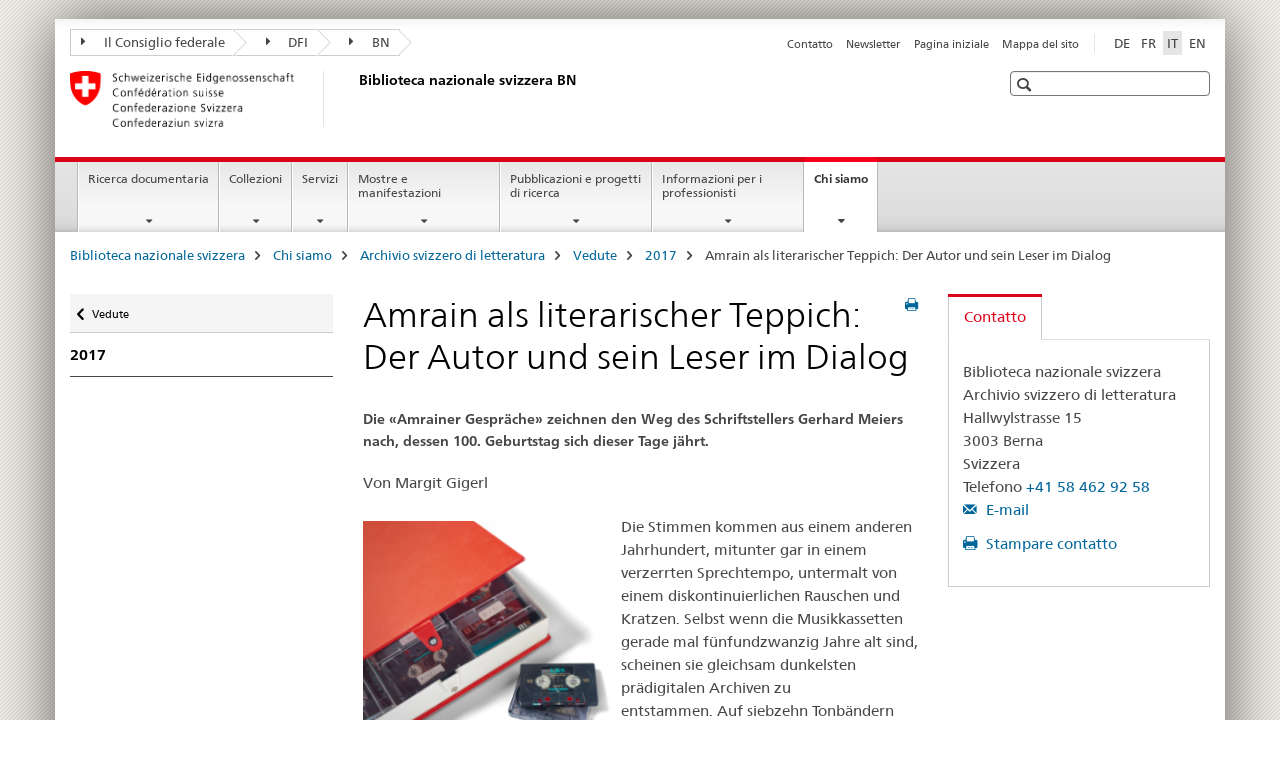

--- FILE ---
content_type: text/html;charset=utf-8
request_url: https://www.nb.admin.ch/snl/it/home/ueber-uns/sla/einsichten-aussichten/einsichten---aussichten-2017/amrain-als-literarischer-teppich.html
body_size: 12079
content:

<!DOCTYPE HTML>
<!--[if lt IE 7 ]> <html lang="it" class="no-js ie6 oldie"> <![endif]-->
<!--[if IE 7 ]> <html lang="it" class="no-js ie7 oldie"> <![endif]-->
<!--[if IE 8 ]> <html lang="it" class="no-js ie8 oldie"> <![endif]-->
<!--[if IE 9 ]> <html lang="it" class="no-js ie9"> <![endif]-->
<!--[if gt IE 9 ]><!--><html lang="it" class="no-js no-ie"> <!--<![endif]-->


    
<head>
    
    


	
	
		<title>Amrain als literarischer Teppich: Der Autor und sein Leser im Dialog</title>
	
	


<meta charset="utf-8" />
<meta http-equiv="X-UA-Compatible" content="IE=edge" />
<meta name="viewport" content="width=device-width, initial-scale=1.0" />
<meta http-equiv="cleartype" content="on" />


	<meta name="msapplication-TileColor" content="#ffffff"/>
	<meta name="msapplication-TileImage" content="/etc/designs/core/frontend/guidelines/img/ico/mstile-144x144.png"/>
	<meta name="msapplication-config" content="/etc/designs/core/frontend/guidelines/img/ico/browserconfig.xml"/>



	
	
		
			<meta name="description" content="Die «Amrainer Gespräche» zeichnen den Weg des Schriftstellers Gerhard Meiers nach, dessen 100. Geburtstag sich dieser Tage jährt. " />
		
	





<meta name="language" content="it" />
<meta name="author" content="Biblioteca nazionale svizzera BN" />




	<!-- current page in other languages -->
	
		<link rel="alternate" type="text/html" href="/snl/de/home/ueber-uns/sla/einsichten-aussichten/einsichten---aussichten-2017/amrain-als-literarischer-teppich.html" hreflang="de" lang="de"/>
	
		<link rel="alternate" type="text/html" href="/snl/en/home/about-us/sla/insights-outlooks/points-de-vue-2017/amrain-als-literarischer-teppich.html" hreflang="en" lang="en"/>
	
		<link rel="alternate" type="text/html" href="/snl/it/home/chi-siamo/asl/vedute/vedute-2017/amrain-als-literarischer-teppich.html" hreflang="it" lang="it"/>
	
		<link rel="alternate" type="text/html" href="/snl/fr/home/portrait/als/points-de-vue/points-de-vue-2017/amrain-als-literarischer-teppich.html" hreflang="fr" lang="fr"/>
	




	<meta name="twitter:card" content="summary"/>
	
	
		<meta property="og:url" content="https://www.nb.admin.ch/snl/it/home/ueber-uns/sla/einsichten-aussichten/einsichten---aussichten-2017/amrain-als-literarischer-teppich.html"/>
	
	<meta property="og:type" content="article"/>
	
		<meta property="og:title" content="Amrain als literarischer Teppich: Der Autor und sein Leser im Dialog"/>
	
	
		<meta property="og:description" content="Die «Amrainer Gespräche» zeichnen den Weg des Schriftstellers Gerhard Meiers nach, dessen 100. Geburtstag sich dieser Tage jährt. "/>
	
	






    









	<!--style type="text/css" id="antiClickjack">body{display:none !important;}</style-->
	<script type="text/javascript">

		var styleElement = document.createElement('STYLE');
		styleElement.setAttribute('id', 'antiClickjack');
		styleElement.setAttribute('type', 'text/css');
		styleElement.innerHTML = 'body {display:none !important;}';
		document.getElementsByTagName('HEAD')[0].appendChild(styleElement);

		if (self === top) {
			var antiClickjack = document.getElementById("antiClickjack");
			antiClickjack.parentNode.removeChild(antiClickjack);
		} else {
			top.location = self.location;
		}
	</script>




<script src="/etc.clientlibs/clientlibs/granite/jquery.min.js"></script>
<script src="/etc.clientlibs/clientlibs/granite/utils.min.js"></script>



	<script>
		Granite.I18n.init({
			locale: "it",
			urlPrefix: "/libs/cq/i18n/dict."
		});
	</script>



	<link rel="stylesheet" href="/etc/designs/core/frontend/guidelines.min.css" type="text/css">

	<link rel="stylesheet" href="/etc/designs/core/frontend/modules.min.css" type="text/css">

	
	<link rel="shortcut icon" href="/etc/designs/core/frontend/guidelines/img/ico/favicon.ico">
	<link rel="apple-touch-icon" sizes="57x57" href="/etc/designs/core/frontend/guidelines/img/ico/apple-touch-icon-57x57.png"/>
	<link rel="apple-touch-icon" sizes="114x114" href="/etc/designs/core/frontend/guidelines/img/ico/apple-touch-icon-114x114.png"/>
	<link rel="apple-touch-icon" sizes="72x72" href="/etc/designs/core/frontend/guidelines/img/ico/apple-touch-icon-72x72.png"/>
	<link rel="apple-touch-icon" sizes="144x144" href="/etc/designs/core/frontend/guidelines/img/ico/apple-touch-icon-144x144.png"/>
	<link rel="apple-touch-icon" sizes="60x60" href="/etc/designs/core/frontend/guidelines/img/ico/apple-touch-icon-60x60.png"/>
	<link rel="apple-touch-icon" sizes="120x120" href="/etc/designs/core/frontend/guidelines/img/ico/apple-touch-icon-120x120.png"/>
	<link rel="apple-touch-icon" sizes="76x76" href="/etc/designs/core/frontend/guidelines/img/ico/apple-touch-icon-76x76.png"/>
	<link rel="icon" type="image/png" href="/etc/designs/core/frontend/guidelines/img/ico/favicon-96x96.png" sizes="96x96"/>
	<link rel="icon" type="image/png" href="/etc/designs/core/frontend/guidelines/img/ico/favicon-16x16.png" sizes="16x16"/>
	<link rel="icon" type="image/png" href="/etc/designs/core/frontend/guidelines/img/ico/favicon-32x32.png" sizes="32x32"/>







	<!--[if lt IE 9]>
		<script src="https://cdnjs.cloudflare.com/polyfill/v2/polyfill.js?version=4.8.0"></script>
	<![endif]-->



    



    
        

	

    

</head>


    

<body class="mod mod-layout   skin-layout-template-contentpage" data-glossary="/snl/it/home.glossaryjs.json">

<div class="mod mod-contentpage">
<ul class="access-keys" role="navigation">
    <li><a href="/snl/it/home.html" accesskey="0">Homepage</a></li>
    
    <li><a href="#main-navigation" accesskey="1">Main navigation</a></li>
    
    
    <li><a href="#content" accesskey="2">Content area</a></li>
    
    
    <li><a href="#site-map" accesskey="3">Sitemap</a></li>
    
    
    <li><a href="#search-field" accesskey="4">Search</a></li>
    
</ul>
</div>

<!-- begin: container -->
<div class="container container-main">

    


<header style="background-size: cover; background-image:" role="banner">
	

	<div class="clearfix">
		
			


	



	<nav class="navbar treecrumb pull-left">

		
		
			<h2 class="sr-only">Biblioteca nazionale svizzera</h2>
		

		
			
				<ul class="nav navbar-nav">
				

						

						
						<li class="dropdown">
							
							
								
									<a id="federalAdministration-dropdown" href="#" aria-label="Il Consiglio federale" class="dropdown-toggle" data-toggle="dropdown"><span class="icon icon--right"></span> Il Consiglio federale</a>
								
								
							

							
								
								<ul class="dropdown-menu" role="menu" aria-labelledby="federalAdministration-dropdown">
									
										
										<li class="dropdown-header">
											
												
													<a href="http://www.admin.ch/" aria-label="Le autorità federali della Confederazione Svizzera" target="_blank" title="">Le autorità federali della Confederazione Svizzera</a>
												
												
											

											
											
												
													<ul>
														<li>
															
																
																
																
																	<a href="http://www.bk.admin.ch/" aria-label="CaF: Cancelleria federale" target="_blank" title=""> CaF: Cancelleria federale</a>
																
															
														</li>
													</ul>
												
											
												
													<ul>
														<li>
															
																
																
																
																	<a href="http://www.eda.admin.ch/" aria-label="DFAE: Dipartimento federale degli affari esteri" target="_blank" title=""> DFAE: Dipartimento federale degli affari esteri</a>
																
															
														</li>
													</ul>
												
											
												
													<ul>
														<li>
															
																
																
																
																	<a href="http://www.edi.admin.ch/" aria-label="DFI: Dipartimento federale dell&#39;interno" target="_blank" title=""> DFI: Dipartimento federale dell&#39;interno</a>
																
															
														</li>
													</ul>
												
											
												
													<ul>
														<li>
															
																
																
																
																	<a href="http://www.ejpd.admin.ch/" aria-label="DFGP: Dipartimento federale di giustizia e polizia" target="_blank" title=""> DFGP: Dipartimento federale di giustizia e polizia</a>
																
															
														</li>
													</ul>
												
											
												
													<ul>
														<li>
															
																
																
																
																	<a href="http://www.vbs.admin.ch/" aria-label="DDPS: Dipartimento federale della difesa, della protezione della popolazione e dello sport" target="_blank" title=""> DDPS: Dipartimento federale della difesa, della protezione della popolazione e dello sport</a>
																
															
														</li>
													</ul>
												
											
												
													<ul>
														<li>
															
																
																
																
																	<a href="http://www.efd.admin.ch/" aria-label="DFF: Dipartimento federale delle finanze" target="_blank" title=""> DFF: Dipartimento federale delle finanze</a>
																
															
														</li>
													</ul>
												
											
												
													<ul>
														<li>
															
																
																
																
																	<a href="http://www.wbf.admin.ch/" aria-label="DEFR: Dipartimento federale dell&#39;economia, della formazione e della ricerca" target="_blank" title=""> DEFR: Dipartimento federale dell&#39;economia, della formazione e della ricerca</a>
																
															
														</li>
													</ul>
												
											
												
													<ul>
														<li>
															
																
																
																
																	<a href="http://www.uvek.admin.ch/" aria-label="DATEC: Dipartimento federale dell&#39;ambiente, dei trasporti, dell&#39;energia e delle comunicazioni" target="_blank" title=""> DATEC: Dipartimento federale dell&#39;ambiente, dei trasporti, dell&#39;energia e delle comunicazioni</a>
																
															
														</li>
													</ul>
												
											
										</li>
									
								</ul>
							
						</li>
					

						

						
						<li class="dropdown">
							
							
								
									<a id="departement-dropdown" href="#" aria-label="DFI" class="dropdown-toggle" data-toggle="dropdown"><span class="icon icon--right"></span> DFI</a>
								
								
							

							
								
								<ul class="dropdown-menu" role="menu" aria-labelledby="departement-dropdown">
									
										
										<li class="dropdown-header">
											
												
													<a href="http://www.edi.admin.ch/" aria-label="Dipartimento federale dell&#39;interno" target="_blank" title="">Dipartimento federale dell&#39;interno</a>
												
												
											

											
											
												
													<ul>
														<li>
															
																
																
																
																	<a href="http://www.bag.admin.ch/" aria-label="UFSP: Ufficio federale della sanità pubblica" target="_blank" title=""> UFSP: Ufficio federale della sanità pubblica</a>
																
															
														</li>
													</ul>
												
											
												
													<ul>
														<li>
															
																
																
																
																	<a href="http://www.bak.admin.ch/" aria-label="UFC: Ufficio federale della cultura" target="_blank" title=""> UFC: Ufficio federale della cultura</a>
																
															
														</li>
													</ul>
												
											
												
													<ul>
														<li>
															
																
																
																
																	<a href="http://www.blv.admin.ch/" aria-label="USAV: Ufficio federale della sicurezza alimentare e di veterinaria" target="_blank" title=""> USAV: Ufficio federale della sicurezza alimentare e di veterinaria</a>
																
															
														</li>
													</ul>
												
											
												
													<ul>
														<li>
															
																
																
																
																	<a href="http://www.bsv.admin.ch/" aria-label="UFAS: Ufficio federale delle assicurazioni sociali" target="_blank" title=""> UFAS: Ufficio federale delle assicurazioni sociali</a>
																
															
														</li>
													</ul>
												
											
												
													<ul>
														<li>
															
																
																
																
																	<a href="http://www.bfs.admin.ch/" aria-label="UFS: Ufficio federale di statistica" target="_blank" title=""> UFS: Ufficio federale di statistica</a>
																
															
														</li>
													</ul>
												
											
												
													<ul>
														<li>
															
																
																
																
																	<a href="http://www.bar.admin.ch/" aria-label="AFS: Archivio federale svizzero" target="_blank" title=""> AFS: Archivio federale svizzero</a>
																
															
														</li>
													</ul>
												
											
												
													<ul>
														<li>
															
																
																
																
																	<a href="http://www.meteosvizzera.admin.ch/" aria-label="MeteoSvizzera: Ufficio federale di meteorologia e climatologia" target="_blank" title=""> MeteoSvizzera: Ufficio federale di meteorologia e climatologia</a>
																
															
														</li>
													</ul>
												
											
												
													<ul>
														<li>
															
																
																
																
																	<a href="http://www.swissmedic.ch/" aria-label="Swissmedic: Istituto svizzero per gli agenti terapeutici" target="_blank" title=""> Swissmedic: Istituto svizzero per gli agenti terapeutici</a>
																
															
														</li>
													</ul>
												
											
												
													<ul>
														<li>
															
																
																
																
																	<a href="http://www.ebg.admin.ch/" aria-label="UFU: Ufficio federale per l&#39;uguaglianza fra donna e uomo" target="_blank" title=""> UFU: Ufficio federale per l&#39;uguaglianza fra donna e uomo</a>
																
															
														</li>
													</ul>
												
											
										</li>
									
								</ul>
							
						</li>
					

						

						
						<li class="dropdown">
							
							
								
								
									<a id="federalOffice-dropdown" href="#" aria-label="BN" class="dropdown-toggle"><span class="icon icon--right"></span> BN</a>
								
							

							
						</li>
					
				</ul>
			
			
		
	</nav>




		

		
<!-- begin: metanav -->
<section class="nav-services clearfix">
	
	
		


	
	<h2>Amrain als literarischer Teppich: Der Autor und sein Leser im Dialog</h2>

	

		
		

		<nav class="nav-lang">
			<ul>
				
					<li>
						
							
							
								<a href="/snl/de/home/ueber-uns/sla/einsichten-aussichten/einsichten---aussichten-2017/amrain-als-literarischer-teppich.html" lang="de" title="tedesco" aria-label="tedesco">DE</a>
							
							
						
					</li>
				
					<li>
						
							
							
								<a href="/snl/fr/home/portrait/als/points-de-vue/points-de-vue-2017/amrain-als-literarischer-teppich.html" lang="fr" title="francese" aria-label="francese">FR</a>
							
							
						
					</li>
				
					<li>
						
							
								<a class="active" lang="it" title="italiano selected" aria-label="italiano selected">IT</a>
							
							
							
						
					</li>
				
					<li>
						
							
							
								<a href="/snl/en/home/about-us/sla/insights-outlooks/points-de-vue-2017/amrain-als-literarischer-teppich.html" lang="en" title="inglese" aria-label="inglese">EN</a>
							
							
						
					</li>
				
			</ul>
		</nav>

	


		
		

    
        
            
            

                
                <h2 class="sr-only">Service navigation</h2>

                <nav class="nav-service">
                    <ul>
                        
                        
                            <li></li>
                        
                            <li><a href="/snl/it/home/contatto.html" title="Contatto" aria-label="Contatto" data-skipextcss="true">Contatto</a></li>
                        
                            <li><a href="/snl/it/home/chi-siamo/newsletter-anmeldung.html" title="Newsletter" aria-label="Newsletter" data-skipextcss="true">Newsletter</a></li>
                        
                            <li><a href="/snl/it/home.html" title="Pagina iniziale" aria-label="Pagina iniziale" data-skipextcss="true">Pagina iniziale</a></li>
                        
                            <li><a href="/snl/it/home/mappa-del-sito.html" title="Mappa del sito" aria-label="Mappa del sito" data-skipextcss="true">Mappa del sito</a></li>
                        
                    </ul>
                </nav>

            
        
    


	
	
</section>
<!-- end: metanav -->

	</div>

	
		

	
	
		
<div class="mod mod-logo">
    
        
        
            
                <a href="/snl/it/home.html" class="brand  hidden-xs" id="logo" title="Biblioteca nazionale svizzera" aria-label="Biblioteca nazionale svizzera">
                    
                        
                            <img src="/snl/it/_jcr_content/logo/image.imagespooler.png/1506065095572/logo.png" alt="Biblioteca nazionale svizzera"/>
                        
                        
                    
                    <h2 id="logo-desktop-departement">Biblioteca nazionale svizzera BN
                    </h2>
                </a>
                
            
        
    
</div>

	


	

 	
		


	



	
	
		

<div class="mod mod-searchfield">

	
		

		
			

			<!-- begin: sitesearch desktop-->
			<div class="mod mod-searchfield global-search global-search-standard">
				<form action="/snl/it/home/suche.html" class="form-horizontal form-search pull-right">
					<h2 class="sr-only">Ricerca</h2>
					<label for="search-field" class="sr-only"></label>
					<input id="search-field" name="query" class="form-control search-field" type="text" placeholder=""/>
                    <button class="icon icon--search icon--before" tabindex="0" role="button">
                        <span class="sr-only"></span>
                    </button>
                    <button class="icon icon--close icon--after search-reset" tabindex="0" role="button"><span class="sr-only"></span></button>
					<div class="search-results">
						<div class="search-results-list"></div>
					</div>
				</form>
			</div>
			<!-- end: sitesearch desktop-->

		
	

</div>

	



	

	

 	


</header>



    


	
	
		

<div class="mod mod-mainnavigation">

	<!-- begin: mainnav -->
	<div class="nav-main yamm navbar" id="main-navigation">

		<h2 class="sr-only">
			Navigation
		</h2>

		
			


<!-- mobile mainnav buttonbar -->
 <section class="nav-mobile">
	<div class="table-row">
		<div class="nav-mobile-header">
			<div class="table-row">
				<span class="nav-mobile-logo">
					
						
						
							<img src="/etc/designs/core/frontend/guidelines/img/swiss.svg" onerror="this.onerror=null; this.src='/etc/designs/core/frontend/guidelines/img/swiss.png'" alt="Biblioteca nazionale svizzera BN"/>
						
					
				</span>
				<h2>
					<a href="/snl/it/home.html" title="Biblioteca nazionale svizzera" aria-label="Biblioteca nazionale svizzera">BN</a>
				</h2>
			</div>
		</div>
		<div class="table-cell dropdown">
			<a href="#" class="nav-mobile-menu dropdown-toggle" data-toggle="dropdown">
				<span class="icon icon--menu"></span>
			</a>
			<div class="drilldown dropdown-menu" role="menu">
				<div class="drilldown-container">
					<nav class="nav-page-list">
						
							<ul aria-controls="submenu">
								
									
									
										<li>
											
												
												
													<a href="/snl/it/home/ricerca.html">Ricerca documentaria</a>
												
											
										</li>
									
								
							</ul>
						
							<ul aria-controls="submenu">
								
									
									
										<li>
											
												
												
													<a href="/snl/it/home/collezioni.html">Collezioni</a>
												
											
										</li>
									
								
							</ul>
						
							<ul aria-controls="submenu">
								
									
									
										<li>
											
												
												
													<a href="/snl/it/home/servizi.html">Servizi</a>
												
											
										</li>
									
								
							</ul>
						
							<ul aria-controls="submenu">
								
									
									
										<li>
											
												
												
													<a href="/snl/it/home/mostre-manif.html">Mostre e manifestazioni</a>
												
											
										</li>
									
								
							</ul>
						
							<ul aria-controls="submenu">
								
									
									
										<li>
											
												
												
													<a href="/snl/it/home/pubblicazioni-ricerca.html">Pubblicazioni e progetti di ricerca</a>
												
											
										</li>
									
								
							</ul>
						
							<ul aria-controls="submenu">
								
									
									
										<li>
											
												
												
													<a href="/snl/it/home/informazioni-professionisti.html">Informazioni per i professionisti</a>
												
											
										</li>
									
								
							</ul>
						
							<ul aria-controls="submenu">
								
									
									
										<li>
											
												
												
													<a href="/snl/it/home/chi-siamo.html">Chi siamo</a>
												
											
										</li>
									
								
							</ul>
						

						<button class="yamm-close-bottom" aria-label="Chiudere">
							<span class="icon icon--top" aria-hidden="true"></span>
						</button>
					</nav>
				</div>
			</div>
		</div>
		<div class="table-cell dropdown">
			<a href="#" class="nav-mobile-menu dropdown-toggle" data-toggle="dropdown">
				<span class="icon icon--search"></span>
			</a>
			<div class="dropdown-menu" role="menu">
				
				



	
		


<div class="mod mod-searchfield">

    
        <div class="mod mod-searchfield global-search global-search-mobile">
            <form action="/snl/it/home/suche.html" class="form  mod-searchfield-mobile" role="form">
                <h2 class="sr-only">Ricerca</h2>
                <label for="search-field-phone" class="sr-only">
                    
                </label>
                <input id="search-field-phone" name="query" class="search-input form-control" type="text" placeholder=""/>
                <button class="icon icon--search icon--before" tabindex="0" role="button">
                    <span class="sr-only"></span>
                </button>
                <button class="icon icon--close icon--after search-reset" tabindex="0" role="button"><span class="sr-only"></span></button>

                <div class="search-results">
                    <div class="search-results-list"></div>
                </div>
            </form>
        </div>
    

</div>

	
	


				
			</div>
		</div>
	</div>
</section>

		

		
		<ul class="nav navbar-nav" aria-controls="submenu">

			
			

				
                
				

				<li class="dropdown yamm-fw  ">
					
						
			      		
							<a href="/snl/it/home/ricerca.html" aria-label="Ricerca documentaria" class="dropdown-toggle" data-toggle="dropdown" data-url="/snl/it/home/recherche/_jcr_content/par.html">Ricerca documentaria</a>
							
							<ul class="dropdown-menu" role="menu" aria-controls="submenu">
								<li>
									<div class="yamm-content container-fluid">
										<div class="row">
											<div class="col-sm-12">
												<button class="yamm-close btn btn-link icon icon--after icon--close pull-right">Chiudere</button>
											</div>
										</div>
										<div class="row">
											<div class="col-md-12 main-column">

											</div>
										</div>
										<br><br><br>
										<button class="yamm-close-bottom" aria-label="Chiudere"><span class="icon icon--top"></span></button>
									</div>
								</li>
							</ul>
						
					
				</li>
			

				
                
				

				<li class="dropdown yamm-fw  ">
					
						
			      		
							<a href="/snl/it/home/collezioni.html" aria-label="Collezioni" class="dropdown-toggle" data-toggle="dropdown" data-url="/snl/it/home/sammlungen/_jcr_content/par.html">Collezioni</a>
							
							<ul class="dropdown-menu" role="menu" aria-controls="submenu">
								<li>
									<div class="yamm-content container-fluid">
										<div class="row">
											<div class="col-sm-12">
												<button class="yamm-close btn btn-link icon icon--after icon--close pull-right">Chiudere</button>
											</div>
										</div>
										<div class="row">
											<div class="col-md-12 main-column">

											</div>
										</div>
										<br><br><br>
										<button class="yamm-close-bottom" aria-label="Chiudere"><span class="icon icon--top"></span></button>
									</div>
								</li>
							</ul>
						
					
				</li>
			

				
                
				

				<li class="dropdown yamm-fw  ">
					
						
			      		
							<a href="/snl/it/home/servizi.html" aria-label="Servizi" class="dropdown-toggle" data-toggle="dropdown" data-url="/snl/it/home/dienstleistungen/_jcr_content/par.html">Servizi</a>
							
							<ul class="dropdown-menu" role="menu" aria-controls="submenu">
								<li>
									<div class="yamm-content container-fluid">
										<div class="row">
											<div class="col-sm-12">
												<button class="yamm-close btn btn-link icon icon--after icon--close pull-right">Chiudere</button>
											</div>
										</div>
										<div class="row">
											<div class="col-md-12 main-column">

											</div>
										</div>
										<br><br><br>
										<button class="yamm-close-bottom" aria-label="Chiudere"><span class="icon icon--top"></span></button>
									</div>
								</li>
							</ul>
						
					
				</li>
			

				
                
				

				<li class="dropdown yamm-fw  ">
					
						
			      		
							<a href="/snl/it/home/mostre-manif.html" aria-label="Mostre e manifestazioni" class="dropdown-toggle" data-toggle="dropdown" data-url="/snl/it/home/ausstellungen-va/_jcr_content/par.html">Mostre e manifestazioni</a>
							
							<ul class="dropdown-menu" role="menu" aria-controls="submenu">
								<li>
									<div class="yamm-content container-fluid">
										<div class="row">
											<div class="col-sm-12">
												<button class="yamm-close btn btn-link icon icon--after icon--close pull-right">Chiudere</button>
											</div>
										</div>
										<div class="row">
											<div class="col-md-12 main-column">

											</div>
										</div>
										<br><br><br>
										<button class="yamm-close-bottom" aria-label="Chiudere"><span class="icon icon--top"></span></button>
									</div>
								</li>
							</ul>
						
					
				</li>
			

				
                
				

				<li class="dropdown yamm-fw  ">
					
						
			      		
							<a href="/snl/it/home/pubblicazioni-ricerca.html" aria-label="Pubblicazioni e progetti di ricerca" class="dropdown-toggle" data-toggle="dropdown" data-url="/snl/it/home/publikationen-forschung/_jcr_content/par.html">Pubblicazioni e progetti di ricerca</a>
							
							<ul class="dropdown-menu" role="menu" aria-controls="submenu">
								<li>
									<div class="yamm-content container-fluid">
										<div class="row">
											<div class="col-sm-12">
												<button class="yamm-close btn btn-link icon icon--after icon--close pull-right">Chiudere</button>
											</div>
										</div>
										<div class="row">
											<div class="col-md-12 main-column">

											</div>
										</div>
										<br><br><br>
										<button class="yamm-close-bottom" aria-label="Chiudere"><span class="icon icon--top"></span></button>
									</div>
								</li>
							</ul>
						
					
				</li>
			

				
                
				

				<li class="dropdown yamm-fw  ">
					
						
			      		
							<a href="/snl/it/home/informazioni-professionisti.html" aria-label="Informazioni per i professionisti" class="dropdown-toggle" data-toggle="dropdown" data-url="/snl/it/home/fachinformationen/_jcr_content/par.html">Informazioni per i professionisti</a>
							
							<ul class="dropdown-menu" role="menu" aria-controls="submenu">
								<li>
									<div class="yamm-content container-fluid">
										<div class="row">
											<div class="col-sm-12">
												<button class="yamm-close btn btn-link icon icon--after icon--close pull-right">Chiudere</button>
											</div>
										</div>
										<div class="row">
											<div class="col-md-12 main-column">

											</div>
										</div>
										<br><br><br>
										<button class="yamm-close-bottom" aria-label="Chiudere"><span class="icon icon--top"></span></button>
									</div>
								</li>
							</ul>
						
					
				</li>
			

				
                
				

				<li class="dropdown yamm-fw  current">
					
						
			      		
							<a href="/snl/it/home/chi-siamo.html" aria-label="Chi siamo" class="dropdown-toggle" data-toggle="dropdown" data-url="/snl/it/home/ueber-uns/_jcr_content/par.html">Chi siamo<span class="sr-only">current page</span></a>
							
							<ul class="dropdown-menu" role="menu" aria-controls="submenu">
								<li>
									<div class="yamm-content container-fluid">
										<div class="row">
											<div class="col-sm-12">
												<button class="yamm-close btn btn-link icon icon--after icon--close pull-right">Chiudere</button>
											</div>
										</div>
										<div class="row">
											<div class="col-md-12 main-column">

											</div>
										</div>
										<br><br><br>
										<button class="yamm-close-bottom" aria-label="Chiudere"><span class="icon icon--top"></span></button>
									</div>
								</li>
							</ul>
						
					
				</li>
			
		</ul>
	</div>
</div>

	



    

<!-- begin: main -->
<div class="container-fluid hidden-xs">
	<div class="row">
		<div class="col-sm-12">
			
	


<div class="mod mod-breadcrumb">
	<h2 id="br1" class="sr-only">Breadcrumb</h2>
	<ol class="breadcrumb" role="menu" aria-labelledby="br1">
		
			<li><a href="/snl/it/home.html" title="Biblioteca nazionale svizzera" aria-label="Biblioteca nazionale svizzera">Biblioteca nazionale svizzera</a><span class="icon icon--greater"></span></li>
		
			<li><a href="/snl/it/home/chi-siamo.html" title="Chi siamo" aria-label="Chi siamo">Chi siamo</a><span class="icon icon--greater"></span></li>
		
			<li><a href="/snl/it/home/chi-siamo/asl.html" title="Archivio svizzero di letteratura" aria-label="Archivio svizzero di letteratura">Archivio svizzero di letteratura</a><span class="icon icon--greater"></span></li>
		
			<li><a href="/snl/it/home/chi-siamo/asl/vedute.html" title="Vedute" aria-label="Vedute">Vedute</a><span class="icon icon--greater"></span></li>
		
			<li><a href="/snl/it/home/chi-siamo/asl/vedute/vedute-2017.html" title="2017" aria-label="2017">2017</a><span class="icon icon--greater"></span></li>
		
		<li class="active" role="presentation">Amrain als literarischer Teppich: Der Autor und sein Leser im Dialog</li>
	</ol>
</div>

	
		</div>
	</div>
</div>



	
	
		<div class="container-fluid">
			

<div class="row">
    <div class="col-sm-4 col-md-3 drilldown">
        

<div class="mod mod-leftnavigation">

		<a href="#collapseSubNav" data-toggle="collapse" class="collapsed visible-xs">Unternavigation</a>
		<div class="drilldown-container">
			<nav class="nav-page-list">
				
					<a href="/snl/it/home/chi-siamo/asl/vedute.html" class="icon icon--before icon--less visible-xs">Ritornare</a>

					<a href="/snl/it/home/chi-siamo/asl/vedute.html" class="icon icon--before icon--less"><span class="sr-only">Ritornare </span>Vedute</a>
				
				<ul>
					
						
							
							
								<li class="list-emphasis">
									<a href="/snl/it/home/chi-siamo/asl/vedute/vedute-2017.html">2017</a>
								</li>
							
						
					

					
					
					
						
					

					
				</ul>
			</nav>
		</div>

</div>

    </div>
    <div class="col-sm-8 col-md-9 main-column" id="content" role="main">
        <div class="row">
            <div class="col-md-8 main-content js-glossary-context">
                

<div class="visible-xs visible-sm">
	<p><a href="#context-sidebar" class="icon icon--before icon--root">Navigazione</a></p>
</div>

<div class="contentHead">
	



<div class="mod mod-backtooverview">
	
</div>


	
	


	
	
		<a href="javascript:$.printPreview.printPreview()" onclick="" class="icon icon--before icon--print pull-right" title="Stampa la pagina"></a>
	




	
	

<div class="mod mod-contentpage">
    <h1 class="text-inline">Amrain als literarischer Teppich: Der Autor und sein Leser im Dialog</h1>
</div>

</div>	






<div class="mod mod-text">
    
        
        
            <article class="clearfix">
                
                
                    <p class="lead">Die «Amrainer Gespräche» zeichnen den Weg des Schriftstellers Gerhard Meiers nach, dessen 100. Geburtstag sich dieser Tage jährt.</p>
                
            </article>
        
    
</div>
<div class="mod mod-text">
    
        
        
            <article class="clearfix">
                
                    <p>Von Margit Gigerl<br>
</p>

                
                
            </article>
        
    
</div>
<div class="mod mod-textimage">
    
<div class="clearfix">
    
        
        

            
                
                
                    
                
            
            
            
                
                    
                    
                        <figure class="pull-left" style="max-width:258px"><img src="/snl/it/home/chi-siamo/asl/vedute/vedute-2017/amrain-als-literarischer-teppich/_jcr_content/par/textimage/image.imagespooler.jpg/1500485810299/258.1000/Einsichten_Aussichten_Morlang.png" alt="Meier: Amrainer Gespr&#228;che"/></figure>
                    
                
            
            <p>Die Stimmen kommen aus einem anderen Jahrhundert, mitunter gar in einem verzerrten Sprechtempo, untermalt von einem diskontinuierlichen Rauschen und Kratzen. Selbst wenn die Musikkassetten gerade mal fünfundzwanzig Jahre alt sind, scheinen sie gleichsam dunkelsten prädigitalen Archiven zu entstammen.&nbsp;Auf&nbsp;siebzehn Tonbändern entspinnt sich zwischen dem Germanisten Werner &nbsp;Morlang und dem Niederbipper Autor Gerhard Meier ein Dialog, dessen Protokoll zwei Jahre später unter dem Titel <i>Das dunkle Fest des Lebens. Amrainer Gespräche</i>&nbsp;in Buchform erscheinen wird. Analog zu den Gesprächen – die meist drei 45-minütige Tonbandseiten lang sind – wird darin in neun Kapiteln der&nbsp;Weg Gerhard Meiers und seiner «Schreibe», wie er selbst diese ironisch zu nennen pflegt, nachgegangen.</p>
<p>Wie er sich beispielsweise als gerade mal zwanzigjähriger Familienvater literarische Abstinenz auferlegt, wie ein «Säufer: entweder säuft er oder er säuft nicht. So hielt ich es mit der Literatur. Ich schrieb keinen literarischen Satz mehr, las praktisch kein Buch mehr, und das über zwanzig Jahre hin ganz streng.» Erst 1956/57, während eines halbjährigen Kuraufenthalts in einem Lungensanatorium, sei er in die Literatur «heimgekehrt». Nach insgesamt 33 langen Jahren, in denen Gerhard Meier in der Niederbipper Lampenfabrik AKA seine «Bürgerlichkeit quasi abgestottert» hat, wird er mit 54 Jahren freier Schriftsteller.</p>
<p>Nach diesem eröffnenden biografischen Prolog folgen mäandernde und doch stets zentrierte Erkundungen entlang der Entwicklung des Autors von der knappen Lyrik über die kurze Prosa bis zur grossen Tetralogie <i>Baur und Bindschädler</i>.&nbsp;Dabei nehmen sich Werner Morlang und Gerhard Meier Zeit: auf den Tag genau ein Jahr, vom 18. Dezember 1992 bis zum 17. Dezember 1993. Themen&nbsp;werden aufgefächert, Fragen und Antworten dürfen sich bedächtig entwickeln – was weniger mit Langsamkeit als vielmehr mit Achtsamkeit und Sorgfalt des Denkens und Sprechens zu tun hat.</p>
<p>Wie die beiden literarischen Kunstfiguren Baur und Bindschädler knüpft der Autor auch&nbsp;in seiner Zwiesprache mit Werner Morlang ein dichtes Geflecht von Motiven und Bildern, «einem Teppich vergleichbar, einem handgewobenen, bei dessen Herstellung besonders auf die Farben, Motive achtgegeben wird, die sich wiederholen, abgewandelt natürlich, eben handwerklich&nbsp;gefertigt». Mit zahlreichen Bezügen zu den Werken anderer Autoren, Bildender Künstler und Musiker fügen sie sich wie in einer Partitur mit historischem und imaginärem «Gelände» zum poetischen Kosmos Gerhard&nbsp;Meiers: Amrain, das von Massliebchen, Schwalben und Schmetterlingen, Tönen und Farben, Lebenden und Toten beseelte Städtchen am Jurasüdfuss.</p>
<p>Für&nbsp;die Publikation habe, so Werner Morlang im Nachwort, als oberstes Gebot&nbsp;Authentizität gegolten, so dass er von den Tonkonserven zuerst stets eine getreue Eins-zu-eins-Transkription angefertigt habe. Auch wenn diese anschliessend noch redigiert wurden, bewahrt das schriftliche Wechselspiel von Morlangs Fragen und Meiers Antworten die ganz eigene Tonalität und den Rhythmus der Gedankenspaziergänge des Autors und seines feinsinnigen Lesers und Gesprächspartners.<br>
</p>

            
        
    
</div>

</div>

<div class="mod mod-tabs">
    
    
        
        
            
                
                

                    
                        <a id="context-sidebar"></a>
                        
                    

                    <!-- Nav tabs -->
                    <ul class="nav nav-tabs">
                        

                        
                            
                            
                            
                            

                            

                            <li class="active">
                                <a href="#tab__content_snl_it_home_ueber-uns_sla_einsichten-aussichten_einsichten---aussichten-2017_amrain-als-literarischer-teppich_jcr_content_par_tabs" data-toggle="tab">
                                    
                                        
                                        
                                            Weitere Informationen
                                        
                                    
                                </a>
                            </li>

                        
                    </ul>

                    <!-- Tab panes -->
                    <div class="tab-content tab-border">
                        

                        
                            
                            <div class="tab-pane clearfix active" id="tab__content_snl_it_home_ueber-uns_sla_einsichten-aussichten_einsichten---aussichten-2017_amrain-als-literarischer-teppich_jcr_content_par_tabs">
                                <h2 class="sr-only visible-print-block">Weitere Informationen</h2>
                                
<div class="mod mod-download">
	
	
	
	<p>
		<a href="/dam/snl/it/dokumente/literaturarchiv/vedute/062017_Aufgetaucht_Amrain.pdf.download.pdf/062017_Aufgetaucht_Amrain.pdf" title="Amrain als literarischer Teppich" class="icon icon--before icon--pdf">Amrain als literarischer Teppich<span class="text-dimmed"> (PDF, 147 kB, 19.07.2017)</span></a><span class='downloadinfo'>Der kleine Bund, Donnerstag, 19. Juni 2017</span>
	</p>
	
	
</div>
<div class="mod mod-link">
	
		
		
			<p>
				<a href="https://www.helveticarchives.ch/archivplansuche.aspx?ID=165106" target="_blank" aria-label="Gerhard Meier in HelveticArchives" class="icon icon--after icon--external" title="">Gerhard Meier in HelveticArchives</a>
			</p>
		
	
</div>
<div class="mod mod-link">
	
		
		
			<p>
				<a href="https://nbn-resolving.org/urn:nbn:ch:bel-37899" target="_blank" aria-label="Gerhard Meier Online-Inventar" class="icon icon--after icon--external" title="">Gerhard Meier Online-Inventar</a>
			</p>
		
	
</div>
<div class="mod mod-link">
	
		
		
			<p>
				<a href="https://www.helveticarchives.ch/detail.aspx?id=1063683" target="_self" aria-label="Gerhard Meier im Nachlass Werner Morlang" class="icon icon--after icon--external" title="">Gerhard Meier im Nachlass Werner Morlang</a>
			</p>
		
	
</div>


    
        
    



                            </div>
                        

                    </div>

                
            
        
    
    
</div>




    
        
    


		






<div class="mod mod-backtooverview">
	
</div>




<div class="clearfix">
	





	
		
	
	
	







	
	


	<p class="pull-right">
		<small>
			
				<a href="#" class="icon icon--before icon--power hidden-print">
					Inizio pagina
				</a>
			
		</small>
	</p>
 
</div>


	
		


	

	
<div class="mod mod-socialshare">
	

	<div class="social-sharing" aria-labelledby="social_share">
		<label id="social_share" class="sr-only">Social share</label>
		
			<a href="#" aria-label="Facebook" data-analytics="facebook" onclick="window.open('https://www.facebook.com/sharer/sharer.php?u='+encodeURIComponent(location.href), 'share-dialog', 'width=626,height=436'); return false;">
				<img src="/etc/designs/core/frontend/guidelines/img/FB-f-Logo__blue_29.png" width="16px" height="16px" alt="">
			</a>
		
		
		
			<a href="#" aria-label="Twitter" data-analytics="twitter" onclick="window.open('http://twitter.com/share?text='+encodeURIComponent('Amrain als literarischer Teppich: Der Autor und sein Leser im Dialog')+'&url='+encodeURIComponent(location.href), 'share-dialog', 'width=626,height=436'); return false;">
				<img src="/etc/designs/core/frontend/guidelines/img/Twitter_logo_blue.png" width="16px" height="16px" alt="">
			</a>
		

		
			<a href="#" aria-label="Xing" data-analytics="xing" onclick="window.open('https://www.xing.com/spi/shares/new?url='+encodeURIComponent(location.href), 'share-dialog', 'width=600,height=450'); return false;">
				<img src="/etc/designs/core/frontend/assets/img/ico-xing.png" width="16px" height="16px" alt=""/>
			</a>
		

		
			<a href="#" aria-label="LinkedIn" data-analytics="linkedin" onclick="window.open('https://www.linkedin.com/shareArticle?mini=true&url='+encodeURIComponent(location.href), 'share-dialog', 'width=600,height=450'); return false;">
				<img src="/etc/designs/core/frontend/assets/img/ico-linkedin.png" width="16px" height="16px" alt=""/>
			</a>
		
	</div>
</div>

	
	

	

            </div>
            <div class="col-md-4">
                


<div class="context-column">
	
						
		





	
		
		
			<div class="mod mod-contactbox">
				
					
					
						<ul class="nav nav-tabs">
							
								
								
									<li class="active">
										<a href="#contact" data-toggle="tab">
											Contatto
										</a>
									</li>
								
								
							
						</ul>

						<div class="tab-content tab-border">
							
								<div class="tab-pane active" id="contact" data-print="contact-info">
									<h2 class="sr-only visible-print-block">Contatto</h2>
									


	
		

		
			
				
				
					
					

<div class="mod mod-address">
    
        
        
            <div>
                <div>
                    
                    <p>
                        
                            Biblioteca nazionale svizzera<br/>
                        
                        
                            Archivio svizzero di letteratura<br/>
                        
                        
                        
                        
                            
                                Hallwylstrasse 15<br/>
                            
                            
                                
                                    3003
                                
                                
                                    Berna
                                
                                <br/>
                            
                            
                                Svizzera<br/>
                            
                        
                        
                            Telefono
                            <a href="tel:+41 58 462 92 58">
                                +41 58 462 92 58
                            </a><br/>
                        
                        
                        
                        
                        
                        
                        
                        
                            <a data-skip-externallinktransformer="true" class="icon icon--before icon--message" href="mailto:arch.lit@nb.admin.ch">
                                E-mail
                            </a>
                            <br/>
                        
                        
                    </p>
                </div>
            </div>
        
    
</div>

					
				
			

		

		

		

		
	


								</div>
								<p>
									<a class="icon icon--before icon--print print js-print-contact" href="#" title="Versione stampata">
										Stampare contatto
									</a>
								</p>
							

							
								
								
									
								
							
						</div>
					
				
			</div>
		
	


	
	
		



	<div class="mod mod-basket">
		<aside class="cart">
			<h4>
				Carrello acquisti
			</h4>
			<ul class="list-unstyled order-list js-order-list">
			</ul>
			
		</aside>
		<script type="text/template" id="order-list-template">
			{{ for(var i=0,item;i<data.length;i++) {
				index = i+1; item = data[i];
			}}
				<li class="clearfix" id="{{= item.id }}">
					<span class="pull-left">{{= item.quantity }}x {{= item.productTitle }}</span>
					<a class="storage-delete pull-right" href="#">
						<span class="icon icon--after icon--trash"></span>
					</a>
					<input type="hidden" name="order_{{= index }}_productTitle" value="{{= item.productTitle }}" />
					<input type="hidden" name="order_{{= index }}_quantity" value="{{= item.quantity }}" />
					<input type="hidden" name="order_{{= index }}_productId" value="{{= item.productId }}" />
					<input type="text" name="genericKeyValueParameter" value="{{= item.productTitle + "##" }}{{= item.quantity }}x" />
				</li>
			{{ } }}
		</script>
	</div>

	
	
	

	


    
        
    



</div>

            </div>
        </div>
    </div>

</div>

		</div>
	

<!-- end: main -->


    <span class="visible-print">https://www.nb.admin.ch/content/snl/it/home/ueber-uns/sla/einsichten-aussichten/einsichten---aussichten-2017/amrain-als-literarischer-teppich.html</span>

    
<footer role="contentinfo">
	<h2 class="sr-only">Footer</h2>

  

  

  
  

  	

    
        
            <div class="container-fluid footer-service">
                <h3>Biblioteca nazionale svizzera BN</h3>
                <nav>
                    <ul>
                        
                        
                            <li></li>
                        
                            <li><a href="/snl/it/home/contatto.html" title="Contatto" aria-label="Contatto">Contatto</a></li>
                        
                            <li><a href="/snl/it/home/chi-siamo/newsletter-anmeldung.html" title="Newsletter" aria-label="Newsletter">Newsletter</a></li>
                        
                            <li><a href="/snl/it/home.html" title="Pagina iniziale" aria-label="Pagina iniziale">Pagina iniziale</a></li>
                        
                            <li><a href="/snl/it/home/mappa-del-sito.html" title="Mappa del sito" aria-label="Mappa del sito">Mappa del sito</a></li>
                        
                    </ul>
                </nav>
            </div>
        
    



	

    	
			
			
				
					
<div class="site-map">
	<h2 class="sr-only">Footer</h2>

	<a href="#site-map" data-target="#site-map" data-toggle="collapse" class="site-map-toggle collapsed">Sitemap</a>

	<div class="container-fluid" id="site-map">
		<div class="col-sm-6 col-md-3">
			


<div class="mod mod-linklist">
	
	



	
		
		
			
				
					
						
					
					
				

				
					
					
						<h3>Biblioteca nazionale svizzera</h3>
					
				

			
			
			
				
				
					<ul class="list-unstyled">
						
							<li>
								
									
										<a href="/snl/it/home/collezioni.html" title="Collezioni" aria-label="Collezioni" data-skipextcss="true">Collezioni</a>
									
									
								
							</li>
						
							<li>
								
									
										<a href="/snl/it/home/chi-siamo/contatto.html" title="Indirizzo e piano d'accesso" aria-label="Indirizzo e piano d'accesso" data-skipextcss="true">Indirizzo e piano d'accesso</a>
									
									
								
							</li>
						
							<li>
								
									
										<a href="/snl/it/home/chi-siamo/orari-apertura.html" title="Orari di apertura" aria-label="Orari di apertura" data-skipextcss="true">Orari di apertura</a>
									
									
								
							</li>
						
							<li>
								
									
										<a href="mailto:info@nb.admin.ch" aria-label="Contatto" target="_blank" title="">Contatto</a>
									
									
								
							</li>
						
							<li>
								
									
										<a href="/snl/it/home/chi-siamo/newsletter-anmeldung.html" title="Newsletter" aria-label="Newsletter" data-skipextcss="true">Newsletter</a>
									
									
								
							</li>
						
					</ul>
				
			
			
		
	



	
</div>

		</div>
		<div class="col-sm-6 col-md-3">
			


<div class="mod mod-linklist">
	
	



	
		
		
			
				
					
						
					
					
				

				
					
					
						<h3>Archivio svizzero di letteratura</h3>
					
				

			
			
			
				
				
					<ul class="list-unstyled">
						
							<li>
								
									
										<a href="/snl/it/home/chi-siamo/asl.html" title="Archivio svizzero di letteratura" aria-label="Archivio svizzero di letteratura" data-skipextcss="true">Archivio svizzero di letteratura</a>
									
									
								
							</li>
						
							<li>
								
									
										<a href="/snl/it/home/chi-siamo/asl/fondi-archivi.html" title="Lasciti e archivi" aria-label="Lasciti e archivi" data-skipextcss="true">Lasciti e archivi</a>
									
									
								
							</li>
						
							<li>
								
									
										<a href="mailto:arch.lit@nb.admin.ch" aria-label="Contatto" target="_blank" title="">Contatto</a>
									
									
								
							</li>
						
					</ul>
				
			
			
		
	



	
</div>

		</div>
		<div class="col-sm-6 col-md-3">
			


<div class="mod mod-linklist">
	
	



	
		
		
			
				
					
						
					
					
				

				
					
					
						<h3>Gabinetto delle stampe</h3>
					
				

			
			
			
				
				
					<ul class="list-unstyled">
						
							<li>
								
									
										<a href="/snl/it/home/chi-siamo/gs.html" title="Gabinetto delle stampe" aria-label="Gabinetto delle stampe" data-skipextcss="true">Gabinetto delle stampe</a>
									
									
								
							</li>
						
							<li>
								
									
										<a href="/snl/it/home/chi-siamo/gs/collezioni.html" title="Collezioni" aria-label="Collezioni" data-skipextcss="true">Collezioni</a>
									
									
								
							</li>
						
							<li>
								
									
										<a href="mailto:Graphische-Sammlung@nb.admin.ch" aria-label="Contatto" target="_blank" title="">Contatto</a>
									
									
								
							</li>
						
					</ul>
				
			
			
		
	



	
</div>

		</div>
		<div class="col-sm-6 col-md-3">
			


<div class="mod mod-linklist">
	
	



	
		
		
			
				
					
						
					
					
				

				
					
					
						<h3>Fonoteca nazionale svizzera</h3>
					
				

			
			
			
				
				
					<ul class="list-unstyled">
						
							<li>
								
									
										<a href="http://www.fonoteca.ch/index_it.htm" aria-label="Fonoteca nazionale svizzera" target="_blank" title="">Fonoteca nazionale svizzera</a>
									
									
								
							</li>
						
							<li>
								
									
										<a href="mailto:fnoffice@nb.admin.ch" aria-label="Contatto" target="_blank" title="">Contatto</a>
									
									
								
							</li>
						
					</ul>
				
			
			
		
	



	
</div>

		</div>
		<div class="col-sm-6 col-md-3">
			


<div class="mod mod-linklist">
	
	



	
		
		
			
				
					
						
					
					
				

				
					
					
						<h3>Centre Dürrenmatt Neuchâtel</h3>
					
				

			
			
			
				
				
					<ul class="list-unstyled">
						
							<li>
								
									
										<a href="https://www.cdn.ch/cdn/it/home.html" aria-label="Centre D&uuml;rrenmatt Neuch&acirc;tel" target="_blank" title="">Centre D&uuml;rrenmatt Neuch&acirc;tel</a>
									
									
								
							</li>
						
							<li>
								
									
										<a href="mailto:cdn@nb.admin.ch" aria-label="Contatto" target="_blank" title="">Contatto</a>
									
									
								
							</li>
						
					</ul>
				
			
			
		
	



	
</div>

		</div>
		<div class="col-sm-6 col-md-3">
			


<div class="mod mod-linklist">
	
	



	
		
		
			
			
			
				
					
				
				
			
			
		
	



	
</div>

		</div>
		<div class="col-sm-6 col-md-3">
			


<div class="mod mod-linklist">
	
	



	
		
		
			
			
			
				
					
				
				
			
			
		
	



	
</div>

		</div>
		<div class="col-sm-6 col-md-3">
			


<div class="mod mod-linklist">
	
	



	
		
		
			
			
			
				
					
				
				
			
			
		
	



	
</div>

		</div>
	</div>
</div>
				
			
		
    


  	<div class="container-fluid">
  		
	


	
		
			
				<h3>La BN sui social media</h3>
			

			<nav class="links-social" aria-labelledby="social_media">
				<label id="social_media" class="sr-only">Social media links</label>
				<ul>
					
						<li><a href="http://www.facebook.com/bibliothequenationale.suisse" class="icon icon--before  icon icon--before icon--facebook" aria-label="Facebook" target="_blank" title="">Facebook</a></li>
					
						<li><a href="https://twitter.com/BN_suisse" class="icon icon--before  icon icon--before icon--twitter" aria-label="Twitter" target="_blank" title="">Twitter</a></li>
					
						<li><a href="https://www.instagram.com/swissnationallibrary/" class="icon icon--before  icon icon--before fa fa-instagram" aria-label="Instagram" target="_blank" title="">Instagram</a></li>
					
						<li><a href="https://www.youtube.com/@swissnationallibrary" class="icon icon--before  icon icon--before fa fa-youtube" target="_blank" aria-label="YouTube" title="">YouTube</a></li>
					
						<li><a href="https://soundcloud.com/nationalbibliothek" class="icon icon--before  icon icon--before fa fa-slideshare" target="_blank" aria-label="SoundCloud" title="">SoundCloud</a></li>
					
				</ul>
			</nav>
		
		
	



		
	

<div class="mod mod-cobranding">
    
        
            
        
        
    
</div>




  		<!-- begin: logo phone -->
		
			
			

	
		
<div class="mod mod-logo">
	
	
		
			<hr class="footer-line visible-xs">
			<img src="/snl/it/_jcr_content/logo/image.imagespooler.png/1506065095572/logo.png" class="visible-xs" alt="Biblioteca nazionale svizzera"/>
		
		
	
	
</div>
	
	


			
		
	 	<!-- end: logo phone -->
  	</div>

    

<div class="footer-address">
	

	<span class="hidden-xs">Biblioteca nazionale svizzera BN</span>


	

	
		
			<nav class="pull-right">
				<ul>
					
						<li><a href="/snl/it/home/contatto.html" title="Contatto" aria-label="Contatto" data-skipextcss="true">Contatto</a></li>
					
						<li><a href="/snl/it/home/mappa-del-sito.html" title="Mappa del sito" aria-label="Mappa del sito" data-skipextcss="true">Mappa del sito</a></li>
					
						<li><a href="http://www.disclaimer.admin.ch/basi_legali.html" target="_blank" aria-label="Basi giuridiche" title="">Basi giuridiche</a></li>
					
						<li><a href="/snl/it/home/servizi/prestito-utilizzo/protezione-dati.html" title="Protezione dei dati" aria-label="Protezione dei dati" data-skipextcss="true">Protezione dei dati</a></li>
					
				</ul>
			</nav>
		
		
	


</div>


  
  

</footer>        


    <div class="modal" id="nav_modal_rnd">
        <!-- modal -->
    </div>

</div>
<!-- end: container -->



<script src="/etc.clientlibs/clientlibs/granite/jquery/granite/csrf.min.js"></script>
<script src="/etc/clientlibs/granite/jquery/granite/csrf.min.js"></script>



	<script type="text/javascript" src="/etc/designs/core/frontend/modules.js"></script>





	





	<!-- [base64] -->





 
	




	<!-- Matomo -->
<script type="text/javascript">
  var _paq = window._paq || [];
  /* tracker methods like "setCustomDimension" should be called before "trackPageView" */
  _paq.push(['trackPageView']);
  _paq.push(['enableLinkTracking']);
  (function() {
    var u="https://analytics.bit.admin.ch/";
    _paq.push(['setTrackerUrl', u+'matomo.php']);
    _paq.push(['setSiteId', '9']);
    var d=document, g=d.createElement('script'), s=d.getElementsByTagName('script')[0];
    g.type='text/javascript'; g.async=true; g.defer=true; g.src=u+'matomo.js'; s.parentNode.insertBefore(g,s);
  })();
</script>
<!-- End Matomo Code -->





</body>

    

</html>


--- FILE ---
content_type: text/html;charset=utf-8
request_url: https://www.nb.admin.ch/snl/it/home/recherche/_jcr_content/par.html
body_size: 1684
content:

<div class="mod mod-columncontrols">
		
			
			
				
					
					
						<div class="row">
							
								<div class="col-sm-4">
									


<div class="mod mod-linklist">
	
	



	
		
		
			
				
					
						
					
					
				

				
					
					
						<h2>Cataloghi</h2>
					
				

			
			
			
				
				
					<ul class="list-unstyled">
						
							<li>
								
									
									
										<a href="https://nb-helveticat.primo.exlibrisgroup.com/discovery/search?search_scope=MyInstitution&vid=41SNL_51_INST:helveticall&lang=it" aria-label="HelveticAll" target="_blank" class="icon icon--after icon--external" title="">HelveticAll</a>
									
								
							</li>
						
							<li>
								
									
									
										<a href="https://www.helveticat.ch/discovery/search?vid=41SNL_51_INST:helveticat&lang=it" aria-label="Helveticat" target="_blank" class="icon icon--after icon--external" title="">Helveticat</a>
									
								
							</li>
						
							<li>
								
									
									
										<a href="https://www.helveticarchives.ch/suchinfo.aspx" aria-label="HelveticArchives" target="_blank" class="icon icon--after icon--external" title="">HelveticArchives</a>
									
								
							</li>
						
							<li>
								
									
									
										<a href="https://www.e-helvetica.nb.admin.ch/it/" aria-label="e-Helvetica" target="_blank" class="icon icon--after icon--external" title="">e-Helvetica</a>
									
								
							</li>
						
							<li>
								
									
									
										<a href="https://nb-posters.primo.exlibrisgroup.com/discovery/search?search_scope=MyInstitution&vid=41SNL_53_INST:posters&lang=it" aria-label="Catalogo generale dei manifesti svizzeri" target="_blank" class="icon icon--after icon--external" title="">Catalogo generale dei manifesti svizzeri</a>
									
								
							</li>
						
							<li>
								
									
									
										<a href="https://nb-bsg.primo.exlibrisgroup.com/discovery/search?vid=41SNL_54_INST:bsg&sortby=rank&lang=it" aria-label="Bibliografia della storia svizzera BSS. Banca dati" target="_blank" class="icon icon--after icon--external" title="">Bibliografia della storia svizzera BSS. Banca dati</a>
									
								
							</li>
						
							<li>
								
									
									
										<a href="/snl/it/home/ricerca/cataloghi-banche-dati.html" title="Tutti i cataloghi e banche dati" aria-label="Tutti i cataloghi e banche dati">Tutti i cataloghi e banche dati</a>
									
								
							</li>
						
					</ul>
				
			
			
		
	



	
</div>



<div class="mod mod-teaser">



    
    
        
            
            

            
            
                

                
                
                <div>
                    <div class="clearfix  ">
                        
                        
                            
                            
                                
                            
                        
                        
                        
                        
                            
                                <h3>
                                    <a href="/snl/it/home/ricerca/bibliografie.html" title="Bibliografie" aria-label="Bibliografie" data-skipextcss="true">Bibliografie</a>
                                </h3>
                            
                            
                        
                        <p>La Biblioteca nazionale svizzera pubblica due bibliografie: Il Libro svizzero, ovvero la Bibliografia nazionale svizzera, e la Bibliografia della storia svizzera (BSS), che ripercorre la storia svizzera dalla preistoria ad oggi.</p>
                        
                    </div>
                </div>
            
        
    

</div>



    
        
    



								</div>
							
								<div class="col-sm-4">
									



	<div class="mod mod-teaserlist" id="" data-connectors="teaserList_5fbff67d6653a14354a3c8a5b8559094" data-paging-enabled="false">
		
		
		
		




    
<input class="add-param" type="hidden" name="_charset_" value="UTF-8" />
<input type="hidden" class="add-param" name="teaserlistid" value="teaserList_5fbff67d6653a14354a3c8a5b8559094" aria-hidden="true">
<input type="hidden" class="add-param" name="fulltext" value="" aria-hidden="true">
<input type="hidden" class="add-param" name="datefrom" value="" aria-hidden="true">
<input type="hidden" class="add-param" name="dateto" value="" aria-hidden="true">
<input type="hidden" class="add-param" name="tags" value="" aria-hidden="true">



    
    
        
            <div class="row">
            
                
                <div class="col-sm-12">
                
                <div class="mod mod-teaser clearfix ">
                

                
                
                
                    
                        <h3>
                        <a href="/snl/it/home/servizi/consulenza.html" title="Consulenza e incarichi di ricerca" aria-label="Consulenza e incarichi di ricerca" data-skipextcss="true">Consulenza e incarichi di ricerca</a>
                        </h3>
                    
                    
                

                
                
                
                </div>
                </div>
            
            </div>
        
            <div class="row">
            
                
                <div class="col-sm-12">
                
                <div class="mod mod-teaser clearfix ">
                

                
                
                
                    
                        <h3>
                        <a href="/snl/it/home/ricerca/consigli-ricerca.html" title="Consigli per la ricerca" aria-label="Consigli per la ricerca" data-skipextcss="true">Consigli per la ricerca</a>
                        </h3>
                    
                    
                

                
                
                
                </div>
                </div>
            
            </div>
        
    





		
	</div>





    
        
    



								</div>
							
								<div class="col-sm-4">
									
<div class="mod mod-headline">
	
		
		
		
			<h2>Le nostre ricerche per voi</h2>
		
	
</div>




	<div class="mod mod-teaserlist" id="" data-connectors="teaserList_0ff7f2d386bfdc14ae94c0f3e8f00fa5" data-paging-enabled="false">
		
		
		
		




    
<input class="add-param" type="hidden" name="_charset_" value="UTF-8" />
<input type="hidden" class="add-param" name="teaserlistid" value="teaserList_0ff7f2d386bfdc14ae94c0f3e8f00fa5" aria-hidden="true">
<input type="hidden" class="add-param" name="fulltext" value="" aria-hidden="true">
<input type="hidden" class="add-param" name="datefrom" value="" aria-hidden="true">
<input type="hidden" class="add-param" name="dateto" value="" aria-hidden="true">
<input type="hidden" class="add-param" name="tags" value="" aria-hidden="true">



    
    
        
            <div class="row">
            
                
                <div class="col-sm-12">
                
                <div class="mod mod-teaser clearfix ">
                
                    
                        
                        
                        
                            
                            
                        
                    
                

                
                
                
                    
                        <h3>
                        <a href="/snl/it/home/ricerca/allaricercadi.html" title="Alla ricerca di&hellip;" aria-label="Alla ricerca di&hellip;" data-skipextcss="true">Alla ricerca di&hellip;</a>
                        </h3>
                    
                    
                

                
                
                    <div class="wrapper">
                        <div>Il servizio ricerche della BN riceve ogni giorno richieste dall&rsquo;utenza. &laquo;Alla ricerca di&hellip;&raquo; mette in luce la caccia, a volte avventurosa, alla ricerca di risposte.</div>
                    </div>
                
                
                </div>
                </div>
            
            </div>
        
    





		
	</div>





    
        
    



								</div>
							
						</div>
					
				
			
		
</div>




    
        
    




--- FILE ---
content_type: text/html;charset=utf-8
request_url: https://www.nb.admin.ch/snl/it/home/sammlungen/_jcr_content/par.html
body_size: 2045
content:




	<div class="mod mod-teaserlist" id="" data-connectors="teaserList_f3b45837344abcb703f743e39ecd1a84" data-paging-enabled="false">
		
		
		
		




    
<input class="add-param" type="hidden" name="_charset_" value="UTF-8" />
<input type="hidden" class="add-param" name="teaserlistid" value="teaserList_f3b45837344abcb703f743e39ecd1a84" aria-hidden="true">
<input type="hidden" class="add-param" name="fulltext" value="" aria-hidden="true">
<input type="hidden" class="add-param" name="datefrom" value="" aria-hidden="true">
<input type="hidden" class="add-param" name="dateto" value="" aria-hidden="true">
<input type="hidden" class="add-param" name="tags" value="" aria-hidden="true">



    
    
        
            <div class="row">
            
                
                <div class="col-sm-4">
                
                <div class="mod mod-teaser clearfix ">
                
                    
                        
                        
                        
                            
                            
                                <figure>
                                    <a href="/snl/it/home/collezioni/collezioni-digitali.html" data-skipextcss="true"><img src="/snl/it/home/collezioni/collezioni-digitali/_jcr_content/image.imagespooler.jpg/1659422229375/588.1000/le_pays_illustre_cut.png" alt=""/></a>
                                </figure>
                            
                        
                    
                

                
                
                
                    
                        <h3>
                        <a href="/snl/it/home/collezioni/collezioni-digitali.html" title="Collezioni digitali" aria-label="Collezioni digitali" data-skipextcss="true">Collezioni digitali</a>
                        </h3>
                    
                    
                

                
                
                    <div class="wrapper">
                        <div>Le collezioni digitali della Biblioteca nazionale comprendono pubblicazioni originariamente digitali (&laquo;born-digital&raquo;) e digitalizzate, ovvero risultate dalla trasformazione di un documento originale analogico.</div>
                    </div>
                
                
                </div>
                </div>
            
                
                <div class="col-sm-4">
                
                <div class="mod mod-teaser clearfix ">
                
                    
                        
                        
                        
                            
                            
                                <figure>
                                    <a href="/snl/it/home/collezioni/collezioni-biblioteca.html" data-skipextcss="true"><img src="/snl/it/home/collezioni/collezioni-biblioteca/_jcr_content/image.imagespooler.jpg/1575899668531/588.1000/bibliothekssammlungen.png" alt="Bibliothekssammlungen"/></a>
                                </figure>
                            
                        
                    
                

                
                
                
                    
                        <h3>
                        <a href="/snl/it/home/collezioni/collezioni-biblioteca.html" title="Collezioni della Biblioteca" aria-label="Collezioni della Biblioteca" data-skipextcss="true">Collezioni della Biblioteca</a>
                        </h3>
                    
                    
                

                
                
                    <div class="wrapper">
                        <div>Le collezioni della Biblioteca nazionale svizzera comprendono libri, giornali, riviste, siti web, carte geografiche, atlanti, scritti accademici, pubblicazioni di societ&agrave;, pubblicazioni ufficiali e documenti musicali.</div>
                    </div>
                
                
                </div>
                </div>
            
                
                <div class="col-sm-4">
                
                <div class="mod mod-teaser clearfix ">
                
                    
                        
                        
                        
                            
                            
                                <figure>
                                    <a href="/snl/it/home/collezioni/iconografie.html" data-skipextcss="true"><img src="/snl/it/home/collezioni/iconografie/_jcr_content/image.imagespooler.jpg/1692688446141/588.1000/bilddokumente.png" alt=""/></a>
                                </figure>
                            
                        
                    
                

                
                
                
                    
                        <h3>
                        <a href="/snl/it/home/collezioni/iconografie.html" title="Documenti iconografici" aria-label="Documenti iconografici" data-skipextcss="true">Documenti iconografici</a>
                        </h3>
                    
                    
                

                
                
                    <div class="wrapper">
                        <div>Il fondo dei documenti iconografici del Gabinetto delle stampe comprende stampe dal XVII al XXI secolo, fotografie, cartoline, manifesti, libri d&rsquo;artista nonch&eacute; documenti sulla protezione dei monumenti storici sin dalla fine del XIX secolo.</div>
                    </div>
                
                
                </div>
                </div>
            
            </div>
        
            <div class="row">
            
                
                <div class="col-sm-4">
                
                <div class="mod mod-teaser clearfix ">
                
                    
                        
                        
                        
                            
                            
                                <figure>
                                    <a href="/snl/it/home/collezioni/archivi-lasciti.html" data-skipextcss="true"><img src="/snl/it/home/collezioni/archivi-lasciti/_jcr_content/image.imagespooler.jpg/1545308869108/588.1000/nachlaesse-archive.png" alt=""/></a>
                                </figure>
                            
                        
                    
                

                
                
                
                    
                        <h3>
                        <a href="/snl/it/home/collezioni/archivi-lasciti.html" title="Archivi e lasciti letterari" aria-label="Archivi e lasciti letterari" data-skipextcss="true">Archivi e lasciti letterari</a>
                        </h3>
                    
                    
                

                
                
                    <div class="wrapper">
                        <div>L'Archivio svizzero di letteratura della Biblioteca nazionale svizzera possiede la pi&ugrave; significativa collezione di lasciti letterari, biblioteche e archivi di autrici e autori del Novecento e del Duemila.</div>
                    </div>
                
                
                </div>
                </div>
            
                
                <div class="col-sm-4">
                
                <div class="mod mod-teaser clearfix ">
                
                    
                        
                        
                        
                            
                            
                                <figure>
                                    <a href="/snl/it/home/collezioni/documenti-sonori.html" data-skipextcss="true"><img src="/snl/it/home/collezioni/documenti-sonori/_jcr_content/image.imagespooler.jpg/1545308985077/588.1000/tondokumente.png" alt=""/></a>
                                </figure>
                            
                        
                    
                

                
                
                
                    
                        <h3>
                        <a href="/snl/it/home/collezioni/documenti-sonori.html" title="Documenti sonori" aria-label="Documenti sonori" data-skipextcss="true">Documenti sonori</a>
                        </h3>
                    
                    
                

                
                
                    <div class="wrapper">
                        <div>La Fonoteca nazionale svizzera di Lugano colleziona e conserva documenti sonori. Dal 1987 archivia il patrimonio culturale sonoro della Svizzera e lo rende accessibile alle persone interessate.</div>
                    </div>
                
                
                </div>
                </div>
            
                
                <div class="col-sm-4">
                
                <div class="mod mod-teaser clearfix ">
                
                    
                        
                        
                        
                            
                            
                                <figure>
                                    <a href="/snl/it/home/chi-siamo/gs/collezioni/monumenti.html" data-skipextcss="true"><img src="/snl/it/home/chi-siamo/gs/collezioni/monumenti/_jcr_content/image.imagespooler.jpg/1635251468460/588.1000/denkmalflege.png" alt="EAD-502"/></a>
                                </figure>
                            
                        
                    
                

                
                
                
                    
                        <h3>
                        <a href="/snl/it/home/chi-siamo/gs/collezioni/monumenti.html" title="Monumenti storici" aria-label="Monumenti storici" data-skipextcss="true">Monumenti storici</a>
                        </h3>
                    
                    
                

                
                
                    <div class="wrapper">
                        <div>L&rsquo;Archivio federale dei monumenti storici conserva fotografie, atti e piani relativi a monumenti storici e scavi archeologici nonch&eacute; alla protezione degli insediamenti e del paesaggio.</div>
                    </div>
                
                
                </div>
                </div>
            
            </div>
        
            <div class="row">
            
                
                <div class="col-sm-4">
                
                <div class="mod mod-teaser clearfix ">
                
                    
                        
                        
                        
                            
                            
                                <figure>
                                    <a href="/snl/it/home/collezioni/collezioni-speciali18.html" data-skipextcss="true"><img src="/snl/it/home/collezioni/collezioni-speciali18/_jcr_content/image.imagespooler.jpg/1557928841256/588.1000/luethibibel.png" alt="Laufmeter Bibeln aus der Bibelsammlung L&#252;thi"/></a>
                                </figure>
                            
                        
                    
                

                
                
                
                    
                        <h3>
                        <a href="/snl/it/home/collezioni/collezioni-speciali18.html" title="Collezioni speciali" aria-label="Collezioni speciali" data-skipextcss="true">Collezioni speciali</a>
                        </h3>
                    
                    
                

                
                
                    <div class="wrapper">
                        <div>Le collezioni speciali della Biblioteca nazionale svizzera comprendono lasciti musicali, Bibbie, l&rsquo;Archivio della Nuova societ&agrave; elvetica e documenti su temi come libri, stampa e radio.</div>
                    </div>
                
                
                </div>
                </div>
            
                
                <div class="col-sm-4">
                
                <div class="mod mod-teaser clearfix ">
                
                    
                        
                        
                        
                            
                            
                                <figure>
                                    <a href="/snl/it/home/collezioni/raffinatezze.html" data-skipextcss="true"><img src="/snl/it/home/collezioni/raffinatezze/_jcr_content/image.imagespooler.jpg/1574324580127/588.1000/turner-lake-of-thun.png" alt="Turner Lake of Thun"/></a>
                                </figure>
                            
                        
                    
                

                
                
                
                    
                        <h3>
                        <a href="/snl/it/home/collezioni/raffinatezze.html" title="Raffinatezze" aria-label="Raffinatezze" data-skipextcss="true">Raffinatezze</a>
                        </h3>
                    
                    
                

                
                
                    <div class="wrapper">
                        <div>Scoprite le raffinatezze della Biblioteca nazionale svizzera!</div>
                    </div>
                
                
                </div>
                </div>
            
            </div>
        
    





		
	</div>





    
        
    




--- FILE ---
content_type: text/html;charset=utf-8
request_url: https://www.nb.admin.ch/snl/it/home/dienstleistungen/_jcr_content/par.html
body_size: 583
content:

<div class="mod mod-sitemap">
<div class="row">
	
		
		
			
				<div class="col-sm-3">
					
					<h3>
						<a href="/snl/it/home/servizi/postazioni-lavoro-infrastrutture.html" title="Postazioni di lavoro e infrastrutture" aria-label="Postazioni di lavoro e infrastrutture">Postazioni di lavoro e infrastrutture</a></h3>
						<h3>
						<a href="/snl/it/home/servizi/prestito-utilizzo.html" title="Prestito e utilizzo" aria-label="Prestito e utilizzo">Prestito e utilizzo</a></h3>
						
				</div>
			
				<div class="col-sm-3">
					
					<h3>
						<a href="/snl/it/home/servizi/consulenza.html" title="Consulenza e incarichi di ricerca" aria-label="Consulenza e incarichi di ricerca">Consulenza e incarichi di ricerca</a></h3>
						<h3>
						<a href="/snl/it/home/servizi/riproduzioni.html" title="Riproduzioni" aria-label="Riproduzioni">Riproduzioni</a></h3>
						
				</div>
			
				<div class="col-sm-3">
					
					<h3>
						<a href="/snl/it/home/servizi/visite-guidate.html" title="Visite guidate" aria-label="Visite guidate">Visite guidate</a></h3>
						<h3>
						<a href="/snl/it/home/servizi/percorso-sonoro.html" title="Percorso sonoro" aria-label="Percorso sonoro">Percorso sonoro</a></h3>
						
				</div>
			
				<div class="col-sm-3">
					
					<h3>
						<a href="/snl/it/home/servizi/ristorazione.html" title="Caffetteria" aria-label="Caffetteria">Caffetteria</a></h3>
						
				</div>
			
		
	
</div>
</div>



    
        
    




--- FILE ---
content_type: text/html;charset=utf-8
request_url: https://www.nb.admin.ch/snl/it/home/ausstellungen-va/_jcr_content/par.html
body_size: 1718
content:




	<div class="mod mod-teaserlist" id="" data-connectors="teaserList_ed3fb255b0779fa82fea2f436c7796e0" data-paging-enabled="false">
		
		
		
		




    
<input class="add-param" type="hidden" name="_charset_" value="UTF-8" />
<input type="hidden" class="add-param" name="teaserlistid" value="teaserList_ed3fb255b0779fa82fea2f436c7796e0" aria-hidden="true">
<input type="hidden" class="add-param" name="fulltext" value="" aria-hidden="true">
<input type="hidden" class="add-param" name="datefrom" value="" aria-hidden="true">
<input type="hidden" class="add-param" name="dateto" value="" aria-hidden="true">
<input type="hidden" class="add-param" name="tags" value="" aria-hidden="true">



    
    
        
            <div class="row">
            
                
                <div class="col-sm-12">
                
                <div class="mod mod-teaser clearfix ">
                
                    
                        
                        
                        
                            
                            
                        
                    
                

                
                
                
                    
                        <h3>
                        <a href="/snl/it/home/mostre-manif/programma.html" title="Programma culturale 2026" aria-label="Programma culturale 2026" data-skipextcss="true">Programma culturale 2026</a>
                        </h3>
                    
                    
                

                
                
                    <div class="wrapper">
                        <div>Immergetevi nella nuova mostra &laquo;Laghi, Specchi della Svizzera&raquo;, esplorate con noi il mistero dell'illeggibilit&agrave;, scoprite il motivo della Torre di Babele e il tema dell'arroganza nell'opera di Friedrich D&uuml;rrenmatt e lasciatevi incantare all'ora di pranzo da un'entusiasmante performance di Spoken Word. Nel 2026 vi attende un programma culturale ricco e variegato.</div>
                    </div>
                
                
                </div>
                </div>
            
            </div>
        
    





		
	</div>






	<div class="mod mod-teaserlist" id="" data-connectors="teaserList_836e6a2a762bb7272541c17d247d1172" data-paging-enabled="false">
		
		
		
		




    
<input class="add-param" type="hidden" name="_charset_" value="UTF-8" />
<input type="hidden" class="add-param" name="teaserlistid" value="teaserList_836e6a2a762bb7272541c17d247d1172" aria-hidden="true">
<input type="hidden" class="add-param" name="fulltext" value="" aria-hidden="true">
<input type="hidden" class="add-param" name="datefrom" value="" aria-hidden="true">
<input type="hidden" class="add-param" name="dateto" value="" aria-hidden="true">
<input type="hidden" class="add-param" name="tags" value="" aria-hidden="true">



    
    
        
            <div class="row">
            
                
                <div class="col-sm-4">
                
                <div class="mod mod-teaser clearfix ">
                

                
                
                
                    
                        <h3>
                        <a href="/snl/it/home/mostre-manif/mostre.html" title="Mostre attuali" aria-label="Mostre attuali" data-skipextcss="true">Mostre attuali</a>
                        </h3>
                    
                    
                

                
                
                    <div class="wrapper">
                        <div>La Biblioteca nazionale svizzera organizza regolarmente mostre che riguardano temi importanti per la Svizzera. Gli originali dei suoi fondi vengono esposti nella sede di Berna o al Centre D&uuml;rrenmatt Neuch&acirc;tel.</div>
                    </div>
                
                
                </div>
                </div>
            
                
                <div class="col-sm-4">
                
                <div class="mod mod-teaser clearfix ">
                

                
                
                
                    
                        <h3>
                        <a href="/snl/it/home/mostre-manif/manifestazioni.html" title="Manifestazioni attuali" aria-label="Manifestazioni attuali" data-skipextcss="true">Manifestazioni attuali</a>
                        </h3>
                    
                    
                

                
                
                    <div class="wrapper">
                        <div>La Biblioteca nazionale svizzera organizza regolarmente manifestazioni, tra cui vernici, letture, conferenze, tavole rotonde, convegni, serate tematiche, notti dei musei, laboratori e dibattiti scientifici. </div>
                    </div>
                
                
                </div>
                </div>
            
                
                <div class="col-sm-4">
                
                <div class="mod mod-teaser clearfix ">
                
                    
                        
                        
                        
                            
                            
                        
                    
                

                
                
                
                    
                        <h3>
                        <a href="/snl/it/home/chi-siamo/newsletter-anmeldung.html" title="Newsletter" aria-label="Newsletter" data-skipextcss="true">Newsletter</a>
                        </h3>
                    
                    
                

                
                
                    <div class="wrapper">
                        <div>Iscriversi alla newsletter della BN per tenersi aggiornati sulle ultime notizie.</div>
                    </div>
                
                
                </div>
                </div>
            
            </div>
        
    





		
	</div>






	<div class="mod mod-teaserlist" id="" data-connectors="teaserList_55ced8bafcead4db45be394ce5484a9e" data-paging-enabled="false">
		
		
		
		




    
<input class="add-param" type="hidden" name="_charset_" value="UTF-8" />
<input type="hidden" class="add-param" name="teaserlistid" value="teaserList_55ced8bafcead4db45be394ce5484a9e" aria-hidden="true">
<input type="hidden" class="add-param" name="fulltext" value="" aria-hidden="true">
<input type="hidden" class="add-param" name="datefrom" value="" aria-hidden="true">
<input type="hidden" class="add-param" name="dateto" value="" aria-hidden="true">
<input type="hidden" class="add-param" name="tags" value="" aria-hidden="true">



    
    
        
            <div class="row">
            
                
                <div class="col-sm-4">
                
                <div class="mod mod-teaser clearfix ">
                
                    
                        
                        
                        
                            
                            
                        
                    
                

                
                
                
                    
                        <h3>
                        <a href="/snl/it/home/mostre-manif/mostre-precedenti.html" title="Tutte le mostre" aria-label="Tutte le mostre" data-skipextcss="true">Tutte le mostre</a>
                        </h3>
                    
                    
                

                
                
                    <div class="wrapper">
                        <div>Qui trovate informazioni sulle mostre degli ultimi cinque anni alla Biblioteca nazionale svizzera.</div>
                    </div>
                
                
                </div>
                </div>
            
                
                <div class="col-sm-4">
                
                <div class="mod mod-teaser clearfix ">
                

                
                
                
                    
                        <h3>
                        <a href="/snl/it/home/mostre-manif/manif-precedenti.html" title="Tutte le manifestazioni" aria-label="Tutte le manifestazioni" data-skipextcss="true">Tutte le manifestazioni</a>
                        </h3>
                    
                    
                

                
                
                    <div class="wrapper">
                        <div>Qui trovate informazioni sulle manifestazioni degli ultimi cinque anni alla Biblioteca nazionale svizzera.</div>
                    </div>
                
                
                </div>
                </div>
            
                
                <div class="col-sm-4">
                
                <div class="mod mod-teaser clearfix ">
                

                
                
                
                    
                        <h3>
                        <a href="/snl/it/home/mostre-manif/gegensprecher.html" title="Podcast &laquo;Gegensprecher&raquo;" aria-label="Podcast &laquo;Gegensprecher&raquo;" data-skipextcss="true">Podcast &laquo;Gegensprecher&raquo;</a>
                        </h3>
                    
                    
                

                
                
                    <div class="wrapper">
                        <div>Nel podcast &laquo;Gegensprecher&raquo; ospiti esclusivi rivelano informazioni interessanti e curiosit&agrave; sulle mostre della Biblioteca nazionale svizzera.</div>
                    </div>
                
                
                </div>
                </div>
            
            </div>
        
    





		
	</div>






	<div class="mod mod-teaserlist" id="" data-connectors="teaserList_2135d596b055b6baf6f4284a8568571f" data-paging-enabled="false">
		
		
		
		




    
<input class="add-param" type="hidden" name="_charset_" value="UTF-8" />
<input type="hidden" class="add-param" name="teaserlistid" value="teaserList_2135d596b055b6baf6f4284a8568571f" aria-hidden="true">
<input type="hidden" class="add-param" name="fulltext" value="" aria-hidden="true">
<input type="hidden" class="add-param" name="datefrom" value="" aria-hidden="true">
<input type="hidden" class="add-param" name="dateto" value="" aria-hidden="true">
<input type="hidden" class="add-param" name="tags" value="" aria-hidden="true">



    
    
        
            <div class="row">
            
                
                <div class="col-sm-4">
                
                <div class="mod mod-teaser clearfix ">
                

                
                
                
                    
                        <h3>
                        <a href="/snl/it/home/mostre-manif/mostre-prestiti.html" title="Prestiti per mostre" aria-label="Prestiti per mostre" data-skipextcss="true">Prestiti per mostre</a>
                        </h3>
                    
                    
                

                
                
                    <div class="wrapper">
                        <div>La Biblioteca nazionale svizzera d&agrave; in prestito oggetti appartenenti alle proprie collezioni per mostre promosse da altre istituzioni.</div>
                    </div>
                
                
                </div>
                </div>
            
            </div>
        
    





		
	</div>





    
        
    




--- FILE ---
content_type: text/html;charset=utf-8
request_url: https://www.nb.admin.ch/snl/it/home/publikationen-forschung/_jcr_content/par.html
body_size: 710
content:

<div class="mod mod-sitemap">
<div class="row">
	
		
		
			
				<div class="col-sm-3">
					
					<h3>
						<a href="/snl/it/home/pubblicazioni-ricerca/libri.html" title="Libri" aria-label="Libri">Libri</a></h3>
						
				</div>
			
				<div class="col-sm-3">
					
					<h3>
						<a href="/snl/it/home/pubblicazioni-ricerca/riviste.html" title="Riviste" aria-label="Riviste">Riviste</a></h3>
						
				</div>
			
				<div class="col-sm-3">
					
					<h3>
						<a href="/snl/it/home/pubblicazioni-ricerca/bibliografien.html" title="Bibliografie" aria-label="Bibliografie">Bibliografie</a></h3>
						<h3>
						<a href="/snl/it/home/pubblicazioni-ricerca/dossier.html" title="Dossier tematici" aria-label="Dossier tematici">Dossier tematici</a></h3>
						
				</div>
			
				<div class="col-sm-3">
					
					<h3>
						<a href="/snl/it/home/pubblicazioni-ricerca/ricerca.html" title="Progetti di ricerca" aria-label="Progetti di ricerca">Progetti di ricerca</a></h3>
						
				</div>
			
		
	
</div>
</div>




	<div class="mod mod-teaserlist" id="" data-connectors="teaserList_92f542383334878e223adcbd960864ac" data-paging-enabled="false">
		
		
		
		




    
<input class="add-param" type="hidden" name="_charset_" value="UTF-8" />
<input type="hidden" class="add-param" name="teaserlistid" value="teaserList_92f542383334878e223adcbd960864ac" aria-hidden="true">
<input type="hidden" class="add-param" name="fulltext" value="" aria-hidden="true">
<input type="hidden" class="add-param" name="datefrom" value="" aria-hidden="true">
<input type="hidden" class="add-param" name="dateto" value="" aria-hidden="true">
<input type="hidden" class="add-param" name="tags" value="" aria-hidden="true">



    
        
            
            
                
            
        
    
    





		
	</div>





    
        
    




--- FILE ---
content_type: text/html;charset=utf-8
request_url: https://www.nb.admin.ch/snl/it/home/ueber-uns/_jcr_content/par.html
body_size: 760
content:

<div class="mod mod-sitemap">
<div class="row">
	
		
		
			
				<div class="col-sm-3">
					
					<h3>
						<a href="/snl/it/home/chi-siamo/contatto.html" title="Contatti" aria-label="Contatti">Contatti</a></h3>
						<h3>
						<a href="/snl/it/home/chi-siamo/orari-apertura.html" title="Orari di apertura" aria-label="Orari di apertura">Orari di apertura</a></h3>
						<h3>
						<a href="/snl/it/home/chi-siamo/bn-datore-di-lavoro.html" title="Il datore di lavoro BN" aria-label="Il datore di lavoro BN">Il datore di lavoro BN</a></h3>
						<h3>
						<a href="/snl/it/home/chi-siamo/newsletter-anmeldung.html" title="Newsletter" aria-label="Newsletter">Newsletter</a></h3>
						
				</div>
			
				<div class="col-sm-3">
					
					<h3>
						<a href="/snl/it/home/chi-siamo/media.html" title="Informazioni per i media" aria-label="Informazioni per i media">Informazioni per i media</a></h3>
						<h3>
						<a href="/snl/it/home/chi-siamo/mandato.html" title="Mandato" aria-label="Mandato">Mandato</a></h3>
						<h3>
						<a href="/snl/it/home/chi-siamo/strategia.html" title="Strategia" aria-label="Strategia">Strategia</a></h3>
						
				</div>
			
				<div class="col-sm-3">
					
					<h3>
						<a href="/snl/it/home/chi-siamo/organizzazione.html" title="Organizzazione" aria-label="Organizzazione">Organizzazione</a></h3>
						<h3>
						<a href="/snl/it/home/chi-siamo/storia.html" title="Storia" aria-label="Storia">Storia</a></h3>
						<h3>
						<a href="/snl/it/home/chi-siamo/gs.html" title="Gabinetto delle stampe" aria-label="Gabinetto delle stampe">Gabinetto delle stampe</a></h3>
						<h3>
						<a href="/snl/it/home/chi-siamo/asl.html" title="Archivio svizzero di letteratura" aria-label="Archivio svizzero di letteratura">Archivio svizzero di letteratura</a></h3>
						
				</div>
			
				<div class="col-sm-3">
					
					<h3>
						<a href="/snl/it/home/chi-siamo/fonoteca.html" title="Fonoteca nazionale svizzera" aria-label="Fonoteca nazionale svizzera">Fonoteca nazionale svizzera</a></h3>
						<h3>
						<a href="/snl/it/home/chi-siamo/cdn.html" title="Centre D&uuml;rrenmatt Neuch&acirc;tel" aria-label="Centre D&uuml;rrenmatt Neuch&acirc;tel">Centre D&uuml;rrenmatt Neuch&acirc;tel</a></h3>
						<h3>
						<a href="/snl/it/home/chi-siamo/mqb.html" title="Quartiere dei musei di Berna" aria-label="Quartiere dei musei di Berna">Quartiere dei musei di Berna</a></h3>
						
				</div>
			
		
	
</div>
</div>



    
        
    


